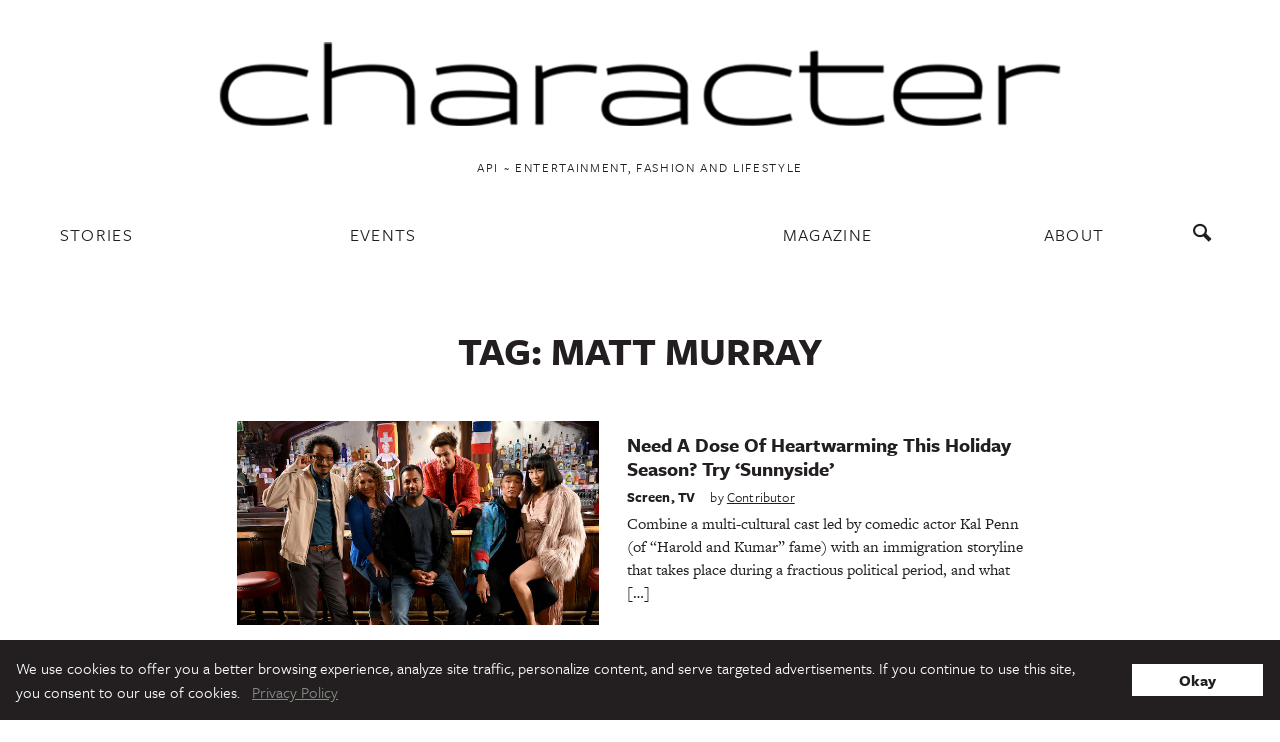

--- FILE ---
content_type: application/javascript; charset=utf-8
request_url: https://fundingchoicesmessages.google.com/f/AGSKWxWhChidwbOOCpuJVkfSMvendOspSI4L_wMAZ428mLEWGjxukO3MROkOyocXpTMHxr4_xpANEfIP79fjXCLz5ONHQeEIz6DxRHEX1NvkKJ0YgY_Q5QLcD2OO_wK2E-HVLj51PLq5k9Am5DIWWakE017b8n-yAUSbxGMgWmU8VzRHsucCxvjrVz20sgWz/_.js?dfp=/728_90n./ad_big_/pagead/conversion._585x75_
body_size: -1283
content:
window['6c6d3d7f-e426-4995-84dc-97c642692bbc'] = true;